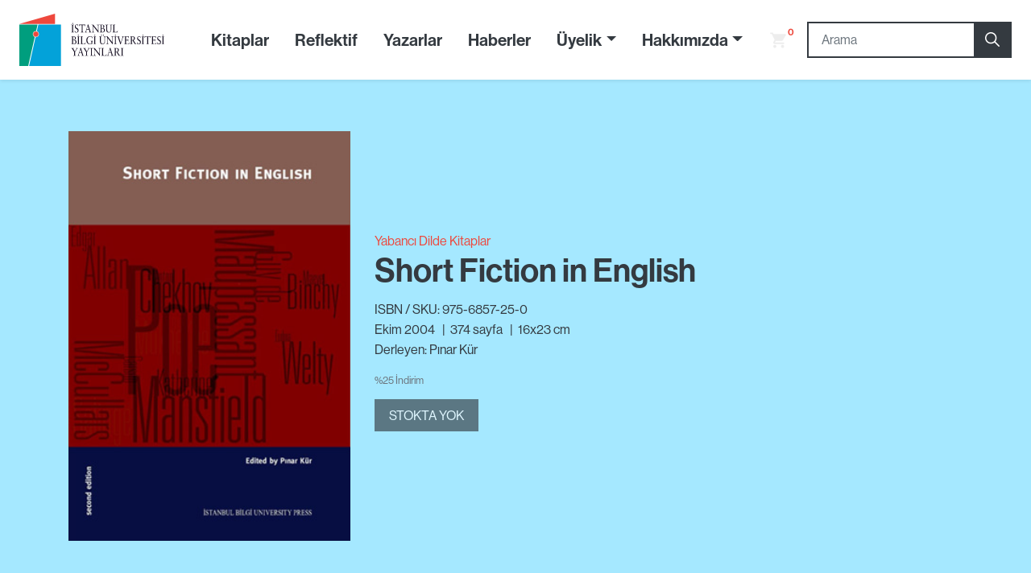

--- FILE ---
content_type: text/html; charset=UTF-8
request_url: https://bilgiyay.com/kitap/short-fiction-in-english/
body_size: 13595
content:
<!doctype html>
  <html lang="tr" class="no-js">
  <head>
    <meta charset="UTF-8" />
<meta http-equiv="Content-Type" content="text/html; charset=UTF-8" />
<title>İstanbul Bilgi Üniversitesi Yayınları</title>

  <meta http-equiv="X-UA-Compatible" content="IE=edge">
  <meta name="viewport" content="width=device-width, initial-scale=1.0">
  <title>Short Fiction in English | İstanbul Bilgi Üniversitesi Yayınları</title>

<!-- The SEO Framework Sybre Waaijer tarafından -->
<meta name="description" content="The following collection has been designed for students of English who have had little or no previous contanct with world literature. The purpose is to initiate&#8230;" />
<meta property="og:image" content="https://bilgiyay.com/wp-content/uploads/2019/04/short-fiction-in-english.png" />
<meta property="og:image:width" content="300" />
<meta property="og:image:height" content="437" />
<meta property="og:locale" content="tr_TR" />
<meta property="og:type" content="product" />
<meta property="og:title" content="Short Fiction in English | İstanbul Bilgi Üniversitesi Yayınları" />
<meta property="og:description" content="The following collection has been designed for students of English who have had little or no previous contanct with world literature. The purpose is to initiate and eventually install an appreciation&#8230;" />
<meta property="og:url" content="https://bilgiyay.com/kitap/short-fiction-in-english/" />
<meta property="og:site_name" content="İstanbul Bilgi Üniversitesi Yayınları" />
<meta name="twitter:card" content="summary_large_image" />
<meta name="twitter:title" content="Short Fiction in English | İstanbul Bilgi Üniversitesi Yayınları" />
<meta name="twitter:description" content="The following collection has been designed for students of English who have had little or no previous contanct with world literature. The purpose is to initiate and eventually install an appreciation&#8230;" />
<meta name="twitter:image" content="https://bilgiyay.com/wp-content/uploads/2019/04/short-fiction-in-english.png" />
<meta name="twitter:image:width" content="300" />
<meta name="twitter:image:height" content="437" />
<link rel="canonical" href="https://bilgiyay.com/kitap/short-fiction-in-english/" />
<meta name="google-site-verification" content="7s6x4kwHfDsAUMRZjWv95WFyFhJGq314gh8FZivX4OI" />
<!-- / The SEO Framework Sybre Waaijer tarafından | 2.07ms meta | 0.37ms boot -->

<link rel='dns-prefetch' href='//cdnjs.cloudflare.com' />
<link rel='dns-prefetch' href='//unpkg.com' />
<link rel='dns-prefetch' href='//s.w.org' />
		<script type="text/javascript">
			window._wpemojiSettings = {"baseUrl":"https:\/\/s.w.org\/images\/core\/emoji\/13.0.0\/72x72\/","ext":".png","svgUrl":"https:\/\/s.w.org\/images\/core\/emoji\/13.0.0\/svg\/","svgExt":".svg","source":{"concatemoji":"https:\/\/bilgiyay.com\/wp-includes\/js\/wp-emoji-release.min.js?ver=6dc4472f56d7a7164978cbc5dbb9e25c"}};
			!function(e,a,t){var n,r,o,i=a.createElement("canvas"),p=i.getContext&&i.getContext("2d");function s(e,t){var a=String.fromCharCode;p.clearRect(0,0,i.width,i.height),p.fillText(a.apply(this,e),0,0);e=i.toDataURL();return p.clearRect(0,0,i.width,i.height),p.fillText(a.apply(this,t),0,0),e===i.toDataURL()}function c(e){var t=a.createElement("script");t.src=e,t.defer=t.type="text/javascript",a.getElementsByTagName("head")[0].appendChild(t)}for(o=Array("flag","emoji"),t.supports={everything:!0,everythingExceptFlag:!0},r=0;r<o.length;r++)t.supports[o[r]]=function(e){if(!p||!p.fillText)return!1;switch(p.textBaseline="top",p.font="600 32px Arial",e){case"flag":return s([127987,65039,8205,9895,65039],[127987,65039,8203,9895,65039])?!1:!s([55356,56826,55356,56819],[55356,56826,8203,55356,56819])&&!s([55356,57332,56128,56423,56128,56418,56128,56421,56128,56430,56128,56423,56128,56447],[55356,57332,8203,56128,56423,8203,56128,56418,8203,56128,56421,8203,56128,56430,8203,56128,56423,8203,56128,56447]);case"emoji":return!s([55357,56424,8205,55356,57212],[55357,56424,8203,55356,57212])}return!1}(o[r]),t.supports.everything=t.supports.everything&&t.supports[o[r]],"flag"!==o[r]&&(t.supports.everythingExceptFlag=t.supports.everythingExceptFlag&&t.supports[o[r]]);t.supports.everythingExceptFlag=t.supports.everythingExceptFlag&&!t.supports.flag,t.DOMReady=!1,t.readyCallback=function(){t.DOMReady=!0},t.supports.everything||(n=function(){t.readyCallback()},a.addEventListener?(a.addEventListener("DOMContentLoaded",n,!1),e.addEventListener("load",n,!1)):(e.attachEvent("onload",n),a.attachEvent("onreadystatechange",function(){"complete"===a.readyState&&t.readyCallback()})),(n=t.source||{}).concatemoji?c(n.concatemoji):n.wpemoji&&n.twemoji&&(c(n.twemoji),c(n.wpemoji)))}(window,document,window._wpemojiSettings);
		</script>
		<style type="text/css">
img.wp-smiley,
img.emoji {
	display: inline !important;
	border: none !important;
	box-shadow: none !important;
	height: 1em !important;
	width: 1em !important;
	margin: 0 .07em !important;
	vertical-align: -0.1em !important;
	background: none !important;
	padding: 0 !important;
}
</style>
	<link rel='stylesheet' id='wp-block-library-css'  href='https://bilgiyay.com/wp-includes/css/dist/block-library/style.min.css?ver=6dc4472f56d7a7164978cbc5dbb9e25c' type='text/css' media='all' />
<link rel='stylesheet' id='wc-block-vendors-style-css'  href='https://bilgiyay.com/wp-content/plugins/woocommerce/packages/woocommerce-blocks/build/vendors-style.css?ver=3.4.0' type='text/css' media='all' />
<link rel='stylesheet' id='wc-block-style-css'  href='https://bilgiyay.com/wp-content/plugins/woocommerce/packages/woocommerce-blocks/build/style.css?ver=3.4.0' type='text/css' media='all' />
<link rel='stylesheet' id='woo_discount_rules_front_end-css'  href='https://bilgiyay.com/wp-content/plugins/woo-discount-rules/v1/assets/css/woo_discount_rules.css?ver=2.3.2' type='text/css' media='all' />
<style id='woocommerce-inline-inline-css' type='text/css'>
.woocommerce form .form-row .required { visibility: visible; }
</style>
<link rel='stylesheet' id='wp-rest-filter-css'  href='https://bilgiyay.com/wp-content/plugins/wp-rest-filter/public/css/wp-rest-filter-public.css?ver=1.4.3' type='text/css' media='all' />
<link rel='stylesheet' id='bootstrap-twig-style-css'  href='https://bilgiyay.com/wp-content/themes/bilgiyay-theme/static/bootstrap.css?ver=4.2.0' type='text/css' media='all' />
<link rel='stylesheet' id='theme-css-css'  href='https://bilgiyay.com/wp-content/themes/bilgiyay-theme/static/theme.css?ver=1766343145' type='text/css' media='all' />
<link rel='stylesheet' id='tablepress-default-css'  href='https://bilgiyay.com/wp-content/plugins/tablepress/css/default.min.css?ver=1.12' type='text/css' media='all' />
<script>if (document.location.protocol != "https:") {document.location = document.URL.replace(/^http:/i, "https:");}</script><script type='text/javascript' src='https://bilgiyay.com/wp-includes/js/jquery/jquery.js?ver=1.12.4-wp' id='jquery-core-js'></script>
<script type='text/javascript' src='https://bilgiyay.com/wp-content/plugins/wp-rest-filter/public/js/wp-rest-filter-public.js?ver=1.4.3' id='wp-rest-filter-js'></script>
<link rel="https://api.w.org/" href="https://bilgiyay.com/wp-json/" /><link rel="alternate" type="application/json" href="https://bilgiyay.com/wp-json/wp/v2/product/4473" /><link rel="EditURI" type="application/rsd+xml" title="RSD" href="https://bilgiyay.com/xmlrpc.php?rsd" />
<link rel="wlwmanifest" type="application/wlwmanifest+xml" href="https://bilgiyay.com/wp-includes/wlwmanifest.xml" /> 
<link rel="alternate" type="application/json+oembed" href="https://bilgiyay.com/wp-json/oembed/1.0/embed?url=https%3A%2F%2Fbilgiyay.com%2Fkitap%2Fshort-fiction-in-english%2F" />
<link rel="alternate" type="text/xml+oembed" href="https://bilgiyay.com/wp-json/oembed/1.0/embed?url=https%3A%2F%2Fbilgiyay.com%2Fkitap%2Fshort-fiction-in-english%2F&#038;format=xml" />
	<noscript><style>.woocommerce-product-gallery{ opacity: 1 !important; }</style></noscript>
			<style type="text/css" id="wp-custom-css">
			/* Katalog modu - Sepete Ekle butonlarını gizle 
.woocommerce a.button.add_to_cart_button,
.woocommerce button.single_add_to_cart_button,
.woocommerce .product .add_to_cart_button,
.woocommerce .single_add_to_cart_button,
.woocommerce .add_to_cart_button {
    display: none !important;
}*/
/* Sepete ekle butonunu gizle 
button.btn.btn-secondary {
    display: none !important;
}*/
/* Sepete ekle linklerini tamamen gizle 
a.add_to_cart_button,
a.ajax_add_to_cart,
a.btn.btn-secondary.add_to_cart_button {
    display: none !important;
}*/
		</style>
		
  </head>

              
  <body data-rsssl=1 class="product-template-default single single-product postid-4473 theme-bilgiyay-theme woocommerce woocommerce-page woocommerce-no-js woocommerce-page">
  
    





<nav role="navigation" id="navbar-top" class="navbar navbar-expand-lg navbar-light sticky-top shadow-sm bg-white">

      <a class="navbar-brand" href="https://bilgiyay.com">
      <svg xmlns="http://www.w3.org/2000/svg" viewBox="0 0 401.61 145.17"><defs><style>.cls-1{fill:#03a2d9;}.cls-2,.cls-4{fill:#ee483d;}.cls-3{fill:#009e7e;}.cls-4{stroke:#fff;stroke-miterlimit:3.86;stroke-width:1.21px;}.cls-5,.cls-6{fill:#1b1427;}.cls-5{fill-rule:evenodd;}</style></defs><title>logo_3</title><g id="Layer_2" data-name="Layer 2"><g id="Layer_1-2" data-name="Layer 1"><polygon class="cls-1" points="52.72 30.23 115.31 30.23 115.31 145.17 27.06 145.17 52.72 30.23 52.72 30.23"/><polygon class="cls-2" points="98.93 0 98.93 28.38 0 28.38 98.93 0 98.93 0"/><polygon class="cls-3" points="0 30.23 50.51 30.23 24.56 145.17 0 145.17 0 30.23 0 30.23"/><path class="cls-4" d="M38,56.69A7.94,7.94,0,1,1,46,64.63,7.94,7.94,0,0,1,38,56.69Z"/><path class="cls-5" d="M148.93,27.17a1.39,1.39,0,0,0-1.22-1.42,1.37,1.37,0,0,0-1.22,1.42,1.34,1.34,0,0,0,1.22,1.39,1.36,1.36,0,0,0,1.22-1.39ZM151.41,52v-.8c-1.4,0-2.41-.06-2.41-2.23V33.44c0-2.16,1-2.2,2.41-2.23v-.8c-1.33,0-2.54.07-3.75.07s-2.4,0-3.64-.07v.8c1.39,0,2.4.07,2.4,2.23V48.93c0,2.17-1,2.2-2.4,2.23V52c1.32,0,2.55-.06,3.82-.06s2.3.06,3.57.06Z"/><path class="cls-6" d="M164.07,46.16c0-7.1-8.13-5.53-8.13-11.27,0-2.26,1.16-3.95,3.17-3.95s3.11,1.27,3.4,3.43h.61l-.42-4a19.48,19.48,0,0,0-3.23-.46c-3.22,0-5.64,2.07-5.64,6.05,0,7.29,7.81,5.59,7.81,11.33,0,2.44-1.58,4.11-3.62,4.11-2.19,0-3.67-2.26-4.11-4.57h-.61l.53,4.51a8.57,8.57,0,0,0,4,1,6.08,6.08,0,0,0,6.21-6.26Z"/><path class="cls-6" d="M182.44,29.55h-.56c-.1.58-.76.86-1.71.86h-12c-.66,0-1.38,0-1.67-.86H166l-.29,4.91h.69c.45-2,.55-2.78,2.93-2.78h3.46V48.93c0,2.17-1,2.2-2.41,2.23V52c1.33,0,2.57-.06,3.84-.06s2.29.06,3.56.06v-.8c-1.4,0-2.41-.06-2.41-2.23V31.68h4c2.12,0,2,1.11,2.12,2.78h.71l.24-4.91Z"/><path class="cls-5" d="M199.45,52v-.8a2.3,2.3,0,0,1-2-.84,33.25,33.25,0,0,1-1.5-4.5l-5-16.27h-.44a3.41,3.41,0,0,1-1.53,1.36,3.94,3.94,0,0,1,0,.8,10.45,10.45,0,0,1-.56,2.78l-3.37,11c-.35,1.14-.66,2.35-1.09,3.45-.65,1.73-1,2-2.55,2.2V52c1.05,0,2.13-.06,3.19-.06s2.08.06,3.11.06v-.8h-.61c-.92,0-1.79,0-1.79-1.45A17.32,17.32,0,0,1,186,46l.58-2.16h6.2l1.33,4.48a8.88,8.88,0,0,1,.39,1.79c0,.86-.79,1-1.45,1h-.48V52c1.3,0,2.57-.06,3.86-.06,1,0,2,.06,3,.06Zm-7.07-9.35h-5.44l2.56-9.08h.06l2.82,9.08Z"/><path class="cls-6" d="M221.51,31.21v-.8c-1,0-2,.07-3.06.07-1.21,0-2.46,0-3.67-.07v.8c2.64,0,3.2.9,3.2,3.74V47.23c-1.8-2.28-4.28-5.34-6.53-8.24-3-3.89-5.46-6.69-6.54-8.58-.71,0-1.45.07-2.16.07s-1.61,0-2.43-.07v.8c2.27,0,3.24,1,3.24,3.61V47.23c0,3.93-1.21,3.93-2.82,3.93V52c1.16,0,2.35-.06,3.51-.06s2.35.06,3.51.06v-.8c-2.85,0-3.14-.87-3.14-5.13V34.52l13.8,17.72H219V34.4c0-3,.87-3.19,2.48-3.19Z"/><path class="cls-5" d="M237.12,46.16a5.76,5.76,0,0,0-5.93-5.78v-.06c2-.55,4.24-2,4.24-4.91,0-4.35-4.19-5-6.15-5-.95,0-1.92.07-3.42.07H225c-.72,0-1.46-.07-2.2-.07v.8c1.41,0,2.41.07,2.41,2.23V49.09c0,1.76-1.08,2.16-2.41,2.07V52c1.14,0,2.3-.06,3.46-.06s2.48.06,3.72.06c4.67,0,7.1-2.5,7.1-5.8Zm-4.27-10.68c0,3.89-1.88,4.68-4,4.68h-1v-8.7c.4,0,.77-.06,1.11-.06,2.11,0,3.91.53,3.91,4.08Zm1.53,11.08c0,1.91-1,4.41-4.17,4.41-2.38,0-2.38-1.14-2.38-2.53V41.16h1.59c2.61,0,5,1,5,5.4Z"/><path class="cls-6" d="M256.75,31.21v-.8c-.9,0-1.77.07-2.67.07-1.1,0-2.21,0-3.32-.07v.8c2.35.1,2.5,0,2.5,5.07v8.8c0,2.12-.42,6.08-4.8,6.08-4.12,0-5.14-3.55-5.14-7.23V33.44c0-2.16,1-2.2,2.4-2.23v-.8c-1.32,0-2.54.07-3.75.07s-2.4,0-3.64-.07v.8c1.4,0,2.4.07,2.4,2.23V44.71c0,5.24,2.69,7.71,7.05,7.71,4.64,0,6.89-3.14,6.89-7.34V36.19c0-3.77,0-5,2.08-5Z"/><path class="cls-6" d="M272.69,47.23l-.58-.12c-.82,3-1.88,3.86-4.94,3.86C263.43,51,263,50,263,47.73V33.44c0-2.16,1-2.2,2.4-2.23v-.8c-1.31,0-2.53.07-3.74.07s-2.4,0-3.64-.07v.8c1.39,0,2.39.07,2.39,2.23V49.09c0,1.76-1.08,2.16-2.39,2.07V52c2.32-.06,4.64-.06,7-.06s4.46,0,6.7.06l1-4.73Z"/><path class="cls-5" d="M158.3,78.77A5.76,5.76,0,0,0,152.36,73v-.07c2-.55,4.25-2,4.25-4.91,0-4.34-4.2-5-6.15-5-1,0-1.93.07-3.43.07h-.82c-.71,0-1.46-.07-2.19-.07v.81c1.4,0,2.4.06,2.4,2.22V81.7c0,1.76-1.08,2.16-2.4,2.07v.81c1.13,0,2.29-.07,3.45-.07s2.49.07,3.73.07c4.67,0,7.1-2.51,7.1-5.81ZM154,68.09c0,3.89-1.87,4.69-4,4.69h-1v-8.7c.4,0,.76-.07,1.1-.07,2.12,0,3.91.53,3.91,4.08Zm1.54,11.08c0,1.92-1,4.41-4.18,4.41-2.37,0-2.37-1.14-2.37-2.52V73.77h1.58c2.61,0,5,1,5,5.4Z"/><path class="cls-5" d="M164.78,59.78a1.38,1.38,0,0,0-1.21-1.41,1.36,1.36,0,0,0-1.22,1.41,1.33,1.33,0,0,0,1.22,1.39,1.35,1.35,0,0,0,1.21-1.39Zm2.48,24.8v-.81c-1.4,0-2.4-.06-2.4-2.22V66.05c0-2.16,1-2.19,2.4-2.22V63c-1.32,0-2.53.07-3.75.07s-2.4,0-3.64-.07v.81c1.4,0,2.4.06,2.4,2.22v15.5c0,2.16-1,2.19-2.4,2.22v.81c1.32,0,2.56-.07,3.83-.07s2.29.07,3.56.07Z"/><path class="cls-6" d="M183.56,79.85l-.58-.12c-.82,3-1.87,3.85-4.93,3.85-3.75,0-4.17-1-4.17-3.24V66.05c0-2.16,1-2.19,2.4-2.22V63c-1.32,0-2.53.07-3.75.07s-2.4,0-3.64-.07v.81c1.4,0,2.4.06,2.4,2.22V81.7c0,1.76-1.08,2.16-2.4,2.07v.81c2.32-.07,4.64-.07,7-.07s4.46,0,6.71.07l1-4.73Z"/><path class="cls-6" d="M204.06,76v-.8c-.79,0-2,.06-3.22.06s-2.4,0-3.64-.06V76c1.4,0,2.4,0,2.4,2.25v4.61a5.22,5.22,0,0,1-3.56,1.2c-4.75,0-7.55-5.34-7.55-10.69,0-5,2.69-9.81,7.36-9.81,3,0,5.52,1.42,6.21,5h.57l-.44-4.32a17,17,0,0,0-6.79-1.67c-5.51,0-9.82,4.79-9.82,11.27,0,4.41,2.72,11.21,10.14,11.21a18.71,18.71,0,0,0,6.86-1.76v-.53l-.39-.46V78.24c0-2.25,1-2.25,1.87-2.25Z"/><path class="cls-5" d="M210.18,59.78A1.38,1.38,0,0,0,209,58.37a1.36,1.36,0,0,0-1.22,1.41A1.33,1.33,0,0,0,209,61.17a1.35,1.35,0,0,0,1.21-1.39Zm2.48,24.8v-.81c-1.4,0-2.4-.06-2.4-2.22V66.05c0-2.16,1-2.19,2.4-2.22V63c-1.32,0-2.53.07-3.74.07s-2.41,0-3.65-.07v.81c1.4,0,2.4.06,2.4,2.22v15.5c0,2.16-1,2.19-2.4,2.22v.81c1.32,0,2.56-.07,3.83-.07s2.29.07,3.56.07Z"/><path class="cls-5" d="M234.23,59.78a1.22,1.22,0,1,0-2.42,0,1.22,1.22,0,1,0,2.42,0Zm-5.12,0a1.23,1.23,0,1,0-2.43,0,1.23,1.23,0,1,0,2.43,0Zm10.3,4V63c-.9,0-1.77.07-2.67.07-1.1,0-2.22,0-3.32-.07v.81c2.35.09,2.5,0,2.5,5.06v8.8c0,2.13-.42,6.08-4.8,6.08-4.12,0-5.14-3.55-5.14-7.22V66.05c0-2.16,1-2.19,2.39-2.22V63c-1.31,0-2.53.07-3.74.07s-2.41,0-3.64-.07v.81c1.4,0,2.4.06,2.4,2.22V77.32c0,5.25,2.69,7.72,7.05,7.72,4.64,0,6.88-3.15,6.88-7.35V68.8c0-3.77,0-5,2.09-5Z"/><path class="cls-6" d="M261.31,63.83V63c-1,0-2,.07-3.06.07-1.21,0-2.45,0-3.67-.07v.81c2.64,0,3.19.89,3.19,3.73V79.85c-1.79-2.28-4.27-5.34-6.51-8.25-3-3.88-5.47-6.69-6.55-8.58-.71,0-1.45.07-2.17.07s-1.61,0-2.42-.07v.81c2.27,0,3.24,1,3.24,3.61V79.85c0,3.92-1.21,3.92-2.82,3.92v.81c1.16,0,2.35-.07,3.51-.07s2.35.07,3.51.07v-.81c-2.85,0-3.14-.86-3.14-5.13V67.13l13.8,17.72h.62V67c0-3,.87-3.18,2.47-3.18Z"/><path class="cls-5" d="M267.29,59.78a1.38,1.38,0,0,0-1.21-1.41,1.36,1.36,0,0,0-1.22,1.41,1.33,1.33,0,0,0,1.22,1.39,1.35,1.35,0,0,0,1.21-1.39Zm2.48,24.8v-.81c-1.4,0-2.4-.06-2.4-2.22V66.05c0-2.16,1-2.19,2.4-2.22V63c-1.32,0-2.53.07-3.74.07s-2.41,0-3.65-.07v.81c1.4,0,2.4.06,2.4,2.22v15.5c0,2.16-1,2.19-2.4,2.22v.81c1.32,0,2.56-.07,3.83-.07s2.29.07,3.56.07Z"/><path class="cls-6" d="M289.37,63.83V63c-.81,0-1.63.07-2.45.07-1,0-2.09,0-3.11-.07v.81c.95.06,2,0,2,1.42a16.94,16.94,0,0,1-.82,3.52c-.55,2-1.26,4-1.92,6l-2,6.11-3.51-10.56c-.29-.89-1.69-4.63-1.69-5.65a.71.71,0,0,1,.68-.74c.38-.06.74-.06,1.14-.09V63c-1.1,0-2.24.07-3.35.07s-2.48,0-3.72-.07v.81c1.74,0,2.19.58,2.77,2.43.63,2,1.34,4,2,6L279.79,85h1l4.83-14.17c0-.16,1.85-5.5,2-5.84a1.83,1.83,0,0,1,1.76-1.2Z"/><path class="cls-6" d="M305.23,79.85l-.63-.12c-1,3.3-2.19,3.85-4.78,3.85h-1.64c-2.61,0-2.71-.86-2.71-4.28V74.05h2.82c2,0,2.87,0,2.87,3h.53c0-1-.1-2.44-.1-3.43s.05-2.77.1-3.45h-.53c-.08.71-.08,2.65-2.21,2.65h-3.48V64h3.08c2.64,0,3.83.87,4.22,3.77l.54-.15V63c-2.57.07-5.07.07-7.61.07-1.77,0-3.56,0-5.33-.07v.81c2.08.09,2.51.22,2.51,2.75v13.7c0,3-.21,3.49-2.51,3.49v.81c1.95-.07,3.9-.07,5.86-.07,2.64,0,5.28.07,7.92.07a43.31,43.31,0,0,1,1.08-4.73Z"/><path class="cls-5" d="M324.27,84.58v-.81c-1.34,0-2.13-.83-3-2-1.14-1.48-2.4-3.95-4.81-8a5.53,5.53,0,0,0,3.76-5.28c0-2.2-1.12-5.47-6.1-5.47-1.69,0-2.61.07-3.54.07-1.29,0-2.56,0-4-.07v.81c1.4,0,2.4.06,2.4,2.22V81.7c0,1.76-1.08,2.16-2.4,2.07v.81c1.32,0,2.56-.07,3.83-.07s2.29.07,3.57.07v-.81c-1.41,0-2.41-.06-2.41-2.22V74.39H314a73.59,73.59,0,0,0,6.06,10.19c.74,0,1.51-.07,2.25-.07s1.31.07,2,.07Zm-6.78-15.9c0,2.22-1.27,4.72-4.52,4.72a6.87,6.87,0,0,1-1.39-.16v-9a7.52,7.52,0,0,1,1.59-.19c3.11,0,4.32,2,4.32,4.67Z"/><path class="cls-6" d="M336.68,78.77c0-7.1-8.13-5.53-8.13-11.27,0-2.25,1.16-4,3.16-4s3.12,1.27,3.41,3.43h.61l-.43-4a19.25,19.25,0,0,0-3.21-.46c-3.23,0-5.65,2.07-5.65,6,0,7.29,7.81,5.59,7.81,11.33,0,2.44-1.58,4.11-3.62,4.11s-3.67-2.26-4.11-4.57h-.61l.53,4.51a8.53,8.53,0,0,0,4,1.05,6.09,6.09,0,0,0,6.21-6.27Z"/><path class="cls-5" d="M343.49,59.78a1.38,1.38,0,0,0-1.22-1.41,1.36,1.36,0,0,0-1.21,1.41,1.33,1.33,0,0,0,1.21,1.39,1.35,1.35,0,0,0,1.22-1.39ZM346,84.58v-.81c-1.39,0-2.39-.06-2.39-2.22V66.05c0-2.16,1-2.19,2.39-2.22V63c-1.31,0-2.52.07-3.74.07s-2.4,0-3.64-.07v.81c1.4,0,2.4.06,2.4,2.22v15.5c0,2.16-1,2.19-2.4,2.22v.81c1.32,0,2.56-.07,3.82-.07s2.3.07,3.56.07Z"/><path class="cls-6" d="M363.8,62.16h-.55c-.1.58-.77.86-1.72.86h-12c-.65,0-1.36,0-1.65-.86h-.53l-.29,4.91h.68c.45-2,.56-2.78,2.94-2.78h3.46V81.55c0,2.16-1,2.19-2.41,2.22v.81c1.32,0,2.56-.07,3.83-.07s2.3.07,3.56.07v-.81c-1.39,0-2.4-.06-2.4-2.22V64.29h4c2.11,0,2,1.11,2.11,2.78h.71l.24-4.91Z"/><path class="cls-6" d="M379.93,79.85l-.64-.12c-1,3.3-2.2,3.85-4.78,3.85h-1.63c-2.62,0-2.72-.86-2.72-4.28V74.05H373c2,0,2.88,0,2.88,3h.53c0-1-.12-2.44-.12-3.43s.07-2.77.12-3.45h-.53c-.08.71-.08,2.65-2.22,2.65h-3.48V64h3.08c2.64,0,3.83.87,4.23,3.77l.53-.15V63c-2.56.07-5.07.07-7.61.07-1.76,0-3.56,0-5.33-.07v.81c2.08.09,2.51.22,2.51,2.75v13.7c0,3-.22,3.49-2.51,3.49v.81c1.95-.07,3.9-.07,5.86-.07,2.65,0,5.28.07,7.91.07.28-1.61.67-3.19,1.1-4.73Z"/><path class="cls-6" d="M392.32,78.77c0-7.1-8.14-5.53-8.14-11.27,0-2.25,1.17-4,3.17-4s3.12,1.27,3.41,3.43h.61l-.43-4a19.22,19.22,0,0,0-3.22-.46c-3.21,0-5.65,2.07-5.65,6,0,7.29,7.82,5.59,7.82,11.33,0,2.44-1.59,4.11-3.62,4.11-2.19,0-3.66-2.26-4.12-4.57h-.61l.53,4.51A8.55,8.55,0,0,0,386.12,85a6.08,6.08,0,0,0,6.2-6.27Z"/><path class="cls-5" d="M399.12,59.78a1.23,1.23,0,1,0-2.43,0,1.23,1.23,0,1,0,2.43,0Zm2.49,24.8v-.81c-1.41,0-2.41-.06-2.41-2.22V66.05c0-2.16,1-2.19,2.41-2.22V63c-1.32,0-2.54.07-3.75.07s-2.4,0-3.64-.07v.81c1.39,0,2.4.06,2.4,2.22v15.5c0,2.16-1,2.19-2.4,2.22v.81c1.32,0,2.56-.07,3.82-.07s2.3.07,3.57.07Z"/><path class="cls-6" d="M161.81,96.24v-.8c-.74,0-1.45.06-2.17.06-1,0-2,0-3-.06v.8c1.34,0,1.87,0,1.87.89a5.62,5.62,0,0,1-1,2.23L154,104.89l-3.7-6.09a5.33,5.33,0,0,1-.87-1.91c0-.65,1.06-.65,1.47-.65v-.8c-1.08,0-2.13.06-3.21.06s-3.17,0-3.67-.06v.8c1.55.16,1.68.09,2.45,1.36l5.52,8.89V114c0,2.16-1,2.19-2.4,2.22V117c1.24,0,2.46-.07,3.64-.07s2.43,0,3.75.07v-.81c-1.4,0-2.41-.06-2.41-2.22v-8l5.05-8c.58-.93,1.08-1.76,2.19-1.79Z"/><path class="cls-5" d="M179,117v-.81a2.29,2.29,0,0,1-2-.83,33.33,33.33,0,0,1-1.51-4.51l-5-16.27H170a3.43,3.43,0,0,1-1.54,1.36,3.38,3.38,0,0,1,.06.8,10.37,10.37,0,0,1-.56,2.78l-3.37,11c-.35,1.15-.67,2.35-1.09,3.46-.66,1.73-1,2-2.56,2.19V117c1.06,0,2.14-.07,3.19-.07s2.09.07,3.12.07v-.81h-.61c-.92,0-1.79,0-1.79-1.45a16.82,16.82,0,0,1,.71-3.68l.58-2.15h6.2l1.32,4.47a8.47,8.47,0,0,1,.4,1.79c0,.87-.8,1-1.45,1h-.48V117c1.3,0,2.56-.07,3.85-.07,1,0,2,.07,3,.07ZM172,107.63h-5.44l2.56-9.08h.06l2.82,9.08Z"/><path class="cls-6" d="M194.77,96.24v-.8c-.74,0-1.46.06-2.17.06-1,0-2,0-3-.06v.8c1.34,0,1.87,0,1.87.89a5.5,5.5,0,0,1-1,2.23L187,104.89l-3.69-6.09a5.15,5.15,0,0,1-.87-1.91c0-.65,1.05-.65,1.47-.65v-.8c-1.08,0-2.13.06-3.21.06s-3.17,0-3.67-.06v.8c1.55.16,1.68.09,2.45,1.36l5.52,8.89V114c0,2.16-1,2.19-2.4,2.22V117c1.23,0,2.45-.07,3.64-.07s2.43,0,3.74.07v-.81c-1.39,0-2.4-.06-2.4-2.22v-8l5-8c.59-.93,1.08-1.76,2.2-1.79Z"/><path class="cls-6" d="M203.47,117v-.81c-1.39,0-2.4-.06-2.4-2.22V98.46c0-2.16,1-2.19,2.4-2.22v-.8c-1.31,0-2.54.06-3.75.06s-2.4,0-3.64-.06v.8c1.41,0,2.41.06,2.41,2.22V114c0,2.16-1,2.19-2.41,2.22V117c1.33,0,2.56-.07,3.83-.07s2.3.07,3.56.07Z"/><path class="cls-6" d="M225.74,96.24v-.8c-1,0-2,.06-3.06.06-1.21,0-2.46,0-3.67-.06v.8c2.64,0,3.19.89,3.19,3.74v12.28c-1.79-2.28-4.27-5.34-6.52-8.24-3-3.89-5.46-6.7-6.54-8.58-.71,0-1.45.06-2.17.06s-1.61,0-2.42-.06v.8c2.27,0,3.24,1,3.24,3.61v12.41c0,3.92-1.21,3.92-2.82,3.92V117c1.16,0,2.35-.07,3.51-.07s2.35.07,3.51.07v-.81c-2.85,0-3.15-.86-3.15-5.13V99.54l13.81,17.73h.61V99.42c0-3,.88-3.18,2.48-3.18Z"/><path class="cls-6" d="M241.75,112.26l-.58-.12c-.82,3-1.87,3.86-4.94,3.86-3.75,0-4.16-1-4.16-3.25V98.46c0-2.16,1-2.19,2.39-2.22v-.8c-1.31,0-2.53.06-3.74.06s-2.41,0-3.65-.06v.8c1.4,0,2.41.06,2.41,2.22v15.65c0,1.76-1.09,2.16-2.41,2.07V117c2.33-.07,4.65-.07,7-.07s4.46,0,6.7.07l1-4.73Z"/><path class="cls-5" d="M260.8,117v-.81a2.31,2.31,0,0,1-2-.83,34.9,34.9,0,0,1-1.5-4.51l-5-16.27h-.45a3.36,3.36,0,0,1-1.53,1.36,4,4,0,0,1,0,.8,10.37,10.37,0,0,1-.56,2.78l-3.37,11c-.35,1.15-.66,2.35-1.09,3.46-.65,1.73-1,2-2.56,2.19V117c1.06,0,2.14-.07,3.2-.07S248,117,249,117v-.81h-.61c-.93,0-1.8,0-1.8-1.45a16.9,16.9,0,0,1,.72-3.68l.57-2.15h6.2l1.33,4.47a9,9,0,0,1,.39,1.79c0,.87-.79,1-1.44,1h-.48V117c1.28,0,2.56-.07,3.85-.07,1,0,2,.07,3,.07Zm-7.08-9.36h-5.43l2.56-9.08h.05l2.82,9.08Z"/><path class="cls-5" d="M279.9,117v-.81c-1.35,0-2.14-.83-3-1.94-1.14-1.49-2.41-3.95-4.81-8.06a5.52,5.52,0,0,0,3.75-5.28c0-2.19-1.11-5.46-6.1-5.46-1.69,0-2.61.06-3.53.06-1.3,0-2.57,0-4-.06v.8c1.4,0,2.4.06,2.4,2.22v15.65c0,1.76-1.08,2.16-2.4,2.07V117c1.32,0,2.56-.07,3.83-.07s2.29.07,3.57.07v-.81c-1.41,0-2.41-.06-2.41-2.22V106.8h2.41A74,74,0,0,0,275.67,117c.74,0,1.51-.07,2.25-.07s1.31.07,2,.07Zm-6.78-15.9c0,2.22-1.27,4.72-4.52,4.72a6.25,6.25,0,0,1-1.4-.16v-9a7.67,7.67,0,0,1,1.59-.18c3.11,0,4.33,2,4.33,4.66Z"/><path class="cls-6" d="M288.4,117v-.81c-1.41,0-2.41-.06-2.41-2.22V98.46c0-2.16,1-2.19,2.41-2.22v-.8c-1.33,0-2.54.06-3.75.06s-2.4,0-3.65-.06v.8c1.4,0,2.4.06,2.4,2.22V114c0,2.16-1,2.19-2.4,2.22V117c1.32,0,2.56-.07,3.83-.07s2.29.07,3.57.07Z"/></g></g></svg>
    </a>
  

  <button data-toggle="collapse" data-target="#navbar-nav-navbar-top" aria-controls="navbar-nav-navbar-top" aria-expanded="false" aria-label="Toggle navigation" type="button" class="navbar-toggler border-0 p-0">  
  <span class="navbar-toggler-icon"></span>
</button>


<div class="collapse navbar-collapse" id="navbar-nav-navbar-top">
  
    
  
    
    
    
    

  <ul id="menu-37" class="navbar-nav ml-auto"><li id="nav-item-2764" class="nav-item   menu-item menu-item-type-post_type menu-item-object-page current_page_parent menu-item-2764" data-class="menu-item menu-item-type-post_type menu-item-object-page current_page_parent menu-item-2764"><a href="https://bilgiyay.com/magaza/" class="nav-link   menu-item menu-item-type-post_type menu-item-object-page current_page_parent menu-item-2764">Kitaplar</a></li><li id="nav-item-6368" class="nav-item   menu-item menu-item-type-custom menu-item-object-custom menu-item-6368" data-class="menu-item menu-item-type-custom menu-item-object-custom menu-item-6368"><a href="https://dergi.bilgi.edu.tr/index.php/reflektif" class="nav-link   menu-item menu-item-type-custom menu-item-object-custom menu-item-6368">Reflektif</a></li><li id="nav-item-2755" class="nav-item   menu-item menu-item-type-custom menu-item-object-custom menu-item-2755" data-class="menu-item menu-item-type-custom menu-item-object-custom menu-item-2755"><a href="/yazarlar" class="nav-link   menu-item menu-item-type-custom menu-item-object-custom menu-item-2755">Yazarlar</a></li><li id="nav-item-2757" class="nav-item   menu-item menu-item-type-custom menu-item-object-custom menu-item-2757" data-class="menu-item menu-item-type-custom menu-item-object-custom menu-item-2757"><a href="/blog-arsivi" class="nav-link   menu-item menu-item-type-custom menu-item-object-custom menu-item-2757">Haberler</a></li><li id="nav-item-2766" class="nav-item  dropdown menu-item menu-item-type-post_type menu-item-object-page menu-item-2766 menu-item-has-children" data-class="menu-item menu-item-type-post_type menu-item-object-page menu-item-2766 menu-item-has-children"><a href="https://bilgiyay.com/uyeligim/" id="dropdown-toggle-2766" data-toggle="dropdown" role="button" aria-haspopup="true" aria-expanded="false" class="nav-link dropdown-toggle  menu-item menu-item-type-post_type menu-item-object-page menu-item-2766 menu-item-has-children">Üyelik</a>
    
  
    
    
    
    

  <div id="submenu-2766" class="dropdown-menu"><a href="https://bilgiyay.com/sepet/" class="dropdown-item   user-logged-in menu-item menu-item-type-post_type menu-item-object-page menu-item-2763">Alışveriş Sepeti</a><a href="https://bilgiyay.com/uyeligim/siparisler/" class="dropdown-item   user-logged-in menu-item menu-item-type-custom menu-item-object-custom menu-item-3060">Siparişler</a><a href="https://bilgiyay.com/uyeligim/adres-duzenle/" class="dropdown-item   user-logged-in menu-item menu-item-type-custom menu-item-object-custom menu-item-3061">Adres</a><a href="https://bilgiyay.com/uyeligim/uyelik-duzenle/" class="dropdown-item   user-logged-in menu-item menu-item-type-custom menu-item-object-custom menu-item-3062">Hesap detayları</a><a href="https://bilgiyay.com/odeme/" class="dropdown-item   user-logged-in menu-item menu-item-type-post_type menu-item-object-page menu-item-2765">Ödeme</a><a href="https://bilgiyay.com/uyeligim/kayip-sifre/" class="dropdown-item   user-logged-in menu-item menu-item-type-custom menu-item-object-custom menu-item-3064">Şifremi unuttum</a><a href="https://bilgiyay.com/uyeligim" class="dropdown-item   user-not-logged-in menu-item menu-item-type-custom menu-item-object-custom menu-item-3090">Giriş / Kayıt</a></div>

</li><li id="nav-item-2760" class="nav-item  dropdown menu-item menu-item-type-custom menu-item-object-custom menu-item-2760 menu-item-has-children" data-class="menu-item menu-item-type-custom menu-item-object-custom menu-item-2760 menu-item-has-children"><a href="/hakkimizda" id="dropdown-toggle-2760" data-toggle="dropdown" role="button" aria-haspopup="true" aria-expanded="false" class="nav-link dropdown-toggle  menu-item menu-item-type-custom menu-item-object-custom menu-item-2760 menu-item-has-children">Hakkımızda</a>
    
  
    
    
    
    

  <div id="submenu-2760" class="dropdown-menu"><a href="https://bilgiyay.com/kurumsal/" class="dropdown-item   menu-item menu-item-type-post_type menu-item-object-page menu-item-4659">Kurumsal</a><a href="/satis-noktalari" class="dropdown-item   menu-item menu-item-type-custom menu-item-object-custom menu-item-2761">Satış Noktaları</a><a href="/iletisim" class="dropdown-item   menu-item menu-item-type-custom menu-item-object-custom menu-item-2762">İletişim</a><a href="https://bilgiyay.com/yayin-basvurusu/" class="dropdown-item   menu-item menu-item-type-post_type menu-item-object-page menu-item-4382">Yayın Başvurusu</a><a href="https://bilgiyay.com/gizlilik-politikasi/" class="dropdown-item   menu-item menu-item-type-post_type menu-item-object-page menu-item-privacy-policy menu-item-2767">Gizlilik Politikası</a></div>

</li></ul>

  <a href="https://bilgiyay.com/sepet/">
  <ion-icon name="cart" class="basket-icon "></ion-icon><span class="basketnumber">0</span>
  </a>
  <form action="https://bilgiyay.com" method="get" role="search" class="form-inline"><div class="input-group pl-md-3 pt-md-0 pt-2"><input type="search" class="form-control  form-control" id="s" name="s" placeholder="Arama" aria-describedby="Arama" /><div class="input-group-append"><button type="submit" class="btn-primary     btn"><ion-icon name="ios-search"></ion-icon></button>
</div>
	</div>

</form></div>

</nav>

      <div class="container"><div class="woocommerce-notices-wrapper"></div></div>
    <article itemscope itemtype="http://schema.org/Product" class="single-product-details post-4473 product type-product status-publish has-post-thumbnail derleyen-pinar-kur product_cat-yabanci-dilde-kitaplar product_tag-fiction product_tag-literature first outofstock taxable shipping-taxable product-type-simple">
<div class="jumbotron jumbotron-fluid" style="position:relative;"><div class="background-color-container background-mavi"></div><div class="container">
	<span class="onsale">İndirim!</span>
	<div class="row align-items-center">
            <div class="col-md-4 col-8 offset-md-0 offset-2 pb-3 pb-md-0">
<div class="dis-ribbon d-none">
<!-- sp-t1 --><span>%25 İNDİRİM</span><!-- // sp-t -->
</div>
            <img class="img-fluid min-w-100" src="https://bilgiyay.com/wp-content/uploads/2019/04/short-fiction-in-english.png" alt="">
            </div>
            <div class="col-md-8 col-12 text-center text-md-left">
                <div class="category-title"><a class="category-link 68" href="https://bilgiyay.com/kategori/yabanci-dilde-kitaplar/">Yabancı Dilde Kitaplar</a></div>
                <h1 class="book-title mb-0">Short Fiction in English</h1>
                <div class="author mb-2"></div>
                <div class="isbn-number">ISBN / SKU: 975-6857-25-0</div>
                <div class="info mb-2">
                    Ekim 2004 <span class="px-1">|</span>374 <span>sayfa</span> <span class="px-1">|</span>16x23 cm<div><span class="book-editor">Derleyen: Pınar Kür</span></div></div>
                <div class="price mb-2">
<!-- sp-t2 -->
<small class="text-muted clearfix">%25 İndirim
</small>
                
                </div>
                <div class="head-buttons d-flex flex-wrap justify-content-center justify-content-md-start"><button type="button" class="btn btn-primary mr-2 mb-2" disabled>STOKTA YOK</button></div>
            </div>
        </div>
    </div>
    <div style="height:10px;width:100%;position:absolute;bottom:0;background-color:#fdfdfd;z-index:100;margin-bottom:-5px;"></div>
</div>
<div class="container my-md-5 my-3">
      <div class="row pt-md-4"><!-- Post Content Column -->
        <main role="main" class="col-lg-8">
	<article class="post-type-product clearfix" id="post-4473">
           <ul class="nav nav-tabs flex-md-row flex-column" role="tablist" id="myTab">
              <li class="nav-item"><a class="nav-link active" id="home-tab" data-toggle="tab" href="#about" role="tab" aria-controls="home" aria-selected="true">HAKKINDA</a></li>
              <li class="nav-item"><a class="nav-link" id="home-tab" data-toggle="tab" href="#table-contents" role="tab" aria-controls="table-contents" aria-selected="true">İÇİNDEKİLER</a></li>
              <li class="nav-item"><a class="nav-link" id="home-tab" data-toggle="tab" href="#reviews" role="tab" aria-controls="reviews" aria-selected="true">İNCELEMELER</a></li>
              <li class="nav-item"><a class="nav-link" id="home-tab" data-toggle="tab" href="#authors" role="tab" aria-controls="authors" aria-selected="true">YAZAR</a></li>
           </ul>
            <div class="tab-content py-4">
              <div class="tab-pane fade show active" id="about" role="tabpanel"><p>The following collection has been designed for students of English who have had little or no previous contanct with world literature. The purpose is to initiate and eventually install an appreciation of good literature and a love of reading. The authors represented here (in order of birth date) have been selected primarily because of the importance of their contribution to the short fiction genre. Brief but immediately relevant information about each author is provided as a guide to further research, which may be desired by the instructor or the student. The stories themselves have been chosen not only for the interest they should hold for beginner in literature, but also in order to illustrate various techniques of narration (first person, third person, limited point of view, omniscient point of view, dramatic monologue etc.). The vocabulary lists, which precede each story, can be supplemented according to the requirement of the instructor and the level of the students. The sets of questions on comprehension and writing techniques, which follow each story, can also be enriched if and as wished by the instructor. We hope that this volume will provide a basis for further exploration in to the world of literature.</p>
</div>
              <div class="tab-pane fade" id="table-contents" role="tabpanel"></div>
              <div class="tab-pane fade" id="reviews" role="tabpanel">_</div>
              <div class="tab-pane fade" id="authors" role="tabpanel"></div>
            </div>
            <footer class="article-footer">   </footer>
		</article>           
        <aside class="writer-card py-5 d-none">
            <div class="card">
                <div class="row align-items-center">
                    <div class="col-4"><img class="w-100" src="/wp-content/themes/bilgiyay-theme/static/imgs/avatar-gray.png" alt="Card image cap"></div>
                    <div class="col-8">
                        <div class="card-body">
                         <h4 class="card-title"></h4>
                         <p class="card-text font-serif"></p>
                         <a href="" class="btn btn-primary btn-sm">YAZAR HAKKINDA</a>
                        </div>
                    </div>
                </div>
            </div>
        </aside><aside class="related-cards py-3">
              <h4 class="lineafter"><span>Bunlar da ilginizi çekebilir</span></h4>
            <div class="card-deck mt-3">						

<div class="card mb-5">
        <!-- card-t -->
<div class="dis-ribbon d-none"><span>%25 İNDİRİM</span></div>
  	<a href="https://bilgiyay.com/kitap/silahtaraga-elektrik-santrali-the-silahtaraga-power-plant-1910-2004/">
          





  
  

<img src="https://bilgiyay.com/wp-content/uploads/2019/02/loader.gif" data-src="https://bilgiyay.com/wp-content/uploads/2019/01/silahtarağa.jpg" class="lazyload card-img-top" >
     </a>
      
  
        
      <div class="card-body d-flex flex-column">
<!--        -->
		<a href="https://bilgiyay.com/kitap/silahtaraga-elektrik-santrali-the-silahtaraga-power-plant-1910-2004/">
      <h6 class="card-title">Silahtarağa Elektrik Santrali &#8211; The Silahtarağa Power Plant 1910-2004</h6>
		</a>
                                 <div class="price mb-2 mt-auto">
      <small class="text-muted clearfix">%25 İndirim</small>
                    <span class="cart_price wdr_product_strikeout"><del><span class="woocommerce-Price-amount amount"><bdi><span class="woocommerce-Price-currencySymbol">&#8378;</span>&nbsp;280,00</bdi></span></del> <ins><span class="woocommerce-Price-amount amount"><bdi><span class="woocommerce-Price-currencySymbol">&#8378;</span>&nbsp;210,00</bdi></span></ins></span>
               </div>
                    <a href="https://bilgiyay.com/kitap/silahtaraga-elektrik-santrali-the-silahtaraga-power-plant-1910-2004/" class="card-link btn btn-primary btn-sm btn-block">İNCELE</a>
            												<a href="/?add-to-cart=1740" data-product_id="1740" class="no add_to_cart_button ajax_add_to_cart card-link2 btn btn-secondary btn-sm btn-block">SEPETE EKLE</a>
						                </div>
  

  
  </div>
						

<div class="card mb-5">
        <!-- card-t -->
<div class="dis-ribbon d-none"><span>%25 İNDİRİM</span></div>
  	<a href="https://bilgiyay.com/kitap/applied-statistics-for-economics-and-business/">
          





  
  

<img src="https://bilgiyay.com/wp-content/uploads/2019/02/loader.gif" data-src="https://bilgiyay.com/wp-content/uploads/2019/01/applied-statistics.jpg" class="lazyload card-img-top" >
     </a>
      
  
        
      <div class="card-body d-flex flex-column">
<!--        -->
		<a href="https://bilgiyay.com/kitap/applied-statistics-for-economics-and-business/">
      <h6 class="card-title">Applied Statistics for Economics and Business</h6>
		</a>
                                 <div class="price mb-2 mt-auto">
      <small class="text-muted clearfix">%25 İndirim</small>
                    <span class="cart_price wdr_product_strikeout"><del><span class="woocommerce-Price-amount amount"><bdi><span class="woocommerce-Price-currencySymbol">&#8378;</span>&nbsp;160,00</bdi></span></del> <ins><span class="woocommerce-Price-amount amount"><bdi><span class="woocommerce-Price-currencySymbol">&#8378;</span>&nbsp;120,00</bdi></span></ins></span>
               </div>
                    <a href="https://bilgiyay.com/kitap/applied-statistics-for-economics-and-business/" class="card-link btn btn-primary btn-sm btn-block">İNCELE</a>
            												<a href="/?add-to-cart=1851" data-product_id="1851" class="no add_to_cart_button ajax_add_to_cart card-link2 btn btn-secondary btn-sm btn-block">SEPETE EKLE</a>
						                </div>
  

  
  </div>
						

<div class="card mb-5">
        <!-- card-t -->
<div class="dis-ribbon d-none"><span>%25 İNDİRİM</span></div>
  	<a href="https://bilgiyay.com/kitap/an-introduction-to-law-sixth-edition/">
          





  
  

<img src="https://bilgiyay.com/wp-content/uploads/2019/02/loader.gif" data-src="https://bilgiyay.com/wp-content/uploads/2018/01/an-ıntroduction-to-law-7.baskı.jpg" class="lazyload card-img-top" >
     </a>
      
  
        
      <div class="card-body d-flex flex-column">
<!--        -->
		<a href="https://bilgiyay.com/kitap/an-introduction-to-law-sixth-edition/">
      <h6 class="card-title">An Introduction to Law &#8211; Seventh Edition</h6>
		</a>
                                 <div class="price mb-2 mt-auto">
      <small class="text-muted clearfix">%25 İndirim</small>
                    <span class="cart_price wdr_product_strikeout"><del><span class="woocommerce-Price-amount amount"><bdi><span class="woocommerce-Price-currencySymbol">&#8378;</span>&nbsp;50,00</bdi></span></del> <ins><span class="woocommerce-Price-amount amount"><bdi><span class="woocommerce-Price-currencySymbol">&#8378;</span>&nbsp;37,50</bdi></span></ins></span>
               </div>
                    <a href="https://bilgiyay.com/kitap/an-introduction-to-law-sixth-edition/" class="card-link btn btn-primary btn-sm btn-block">İNCELE</a>
            												<button class="add_to_cart_button ajax_add_to_cart card-link2 btn btn-primary btn-sm btn-block" disabled>STOKTA YOK</a>
						                </div>
  

  
  </div>
						

<div class="card mb-5">
        <!-- card-t -->
<div class="dis-ribbon d-none"><span>%25 İNDİRİM</span></div>
  	<a href="https://bilgiyay.com/kitap/land-of-diverse-migrations-challenges-of-emigration-and-immigration-in-turkey/">
          





  
  

<img src="https://bilgiyay.com/wp-content/uploads/2019/02/loader.gif" data-src="https://bilgiyay.com/wp-content/uploads/2019/01/land-of-diverse-migration.jpg" class="lazyload card-img-top" >
     </a>
      
  
        
      <div class="card-body d-flex flex-column">
<!--        -->
		<a href="https://bilgiyay.com/kitap/land-of-diverse-migrations-challenges-of-emigration-and-immigration-in-turkey/">
      <h6 class="card-title">Land of Diverse Migrations: Challenges of Emigration and Immigration In Turkey</h6>
		</a>
                                 <div class="price mb-2 mt-auto">
      <small class="text-muted clearfix">%25 İndirim</small>
                    <span class="cart_price wdr_product_strikeout"><del><span class="woocommerce-Price-amount amount"><bdi><span class="woocommerce-Price-currencySymbol">&#8378;</span>&nbsp;240,00</bdi></span></del> <ins><span class="woocommerce-Price-amount amount"><bdi><span class="woocommerce-Price-currencySymbol">&#8378;</span>&nbsp;180,00</bdi></span></ins></span>
               </div>
                    <a href="https://bilgiyay.com/kitap/land-of-diverse-migrations-challenges-of-emigration-and-immigration-in-turkey/" class="card-link btn btn-primary btn-sm btn-block">İNCELE</a>
            												<button class="add_to_cart_button ajax_add_to_cart card-link2 btn btn-primary btn-sm btn-block" disabled>STOKTA YOK</a>
						                </div>
  

  
  </div>
</div>
          </aside>
      </main>  <!-- end main content column --><!-- Sidebar Widgets Column -->
	<div class="col-md-3 offset-1"><div id="media_image-2" class="card mb-4 border-0 widget_media_image"><img width="300" height="213" src="https://bilgiyay.com/wp-content/uploads/2024/08/kargo-banner.jpg" class="image wp-image-17160  attachment-full size-full" alt="" loading="lazy" style="max-width: 100%; height: auto;" srcset="https://bilgiyay.com/wp-content/uploads/2024/08/kargo-banner.jpg 300w, https://bilgiyay.com/wp-content/uploads/2024/08/kargo-banner-150x107.jpg 150w" sizes="(max-width: 300px) 100vw, 300px" /></div><h4 class="lineafter mb-4"><span>Popüler Kitaplar</span></h4>
<div class="d-flex justify-content-start align-items-center mb-4">
  <div class="popular-numbers color-green">1</div>
  <div class="popular-item">
    <a class="sub-author color-green" href="#"></a>
    <a href="https://bilgiyay.com/kitap/sinan-cagi-osmanli-imparatorlugunda-mimari-kultur/"><h6 class="mb-0">Sinan Çağı: Osmanlı İmparatorluğu&#8217;nda Mimari Kültür</h6></a>
  </div>
</div>
<div class="d-flex justify-content-start align-items-center mb-4">
  <div class="popular-numbers color-green">2</div>
  <div class="popular-item">
    <a class="sub-author color-green" href="#"></a>
    <a href="https://bilgiyay.com/kitap/19-yuzyildan-20-yuzyila-modern-siyasal-ideolojiler/"><h6 class="mb-0">19. Yüzyıldan 20. Yüzyıla Modern Siyasal İdeolojiler</h6></a>
  </div>
</div>
<div class="d-flex justify-content-start align-items-center mb-4">
  <div class="popular-numbers color-green">3</div>
  <div class="popular-item">
    <a class="sub-author color-green" href="#"></a>
    <a href="https://bilgiyay.com/kitap/karsilastirmali-siyaset-temel-konular-ve-yaklasimlar/"><h6 class="mb-0">Karşılaştırmalı Siyaset: Temel Konular ve Yaklaşımlar</h6></a>
  </div>
</div>
<div class="d-flex justify-content-start align-items-center mb-4">
  <div class="popular-numbers color-green">4</div>
  <div class="popular-item">
    <a class="sub-author color-green" href="#"></a>
    <a href="https://bilgiyay.com/kitap/hukuk-sosyolojisi/"><h6 class="mb-0">Hukuk Sosyolojisi</h6></a>
  </div>
</div>
<div class="d-flex justify-content-start align-items-center mb-4">
  <div class="popular-numbers color-green">5</div>
  <div class="popular-item">
    <a class="sub-author color-green" href="#"></a>
    <a href="https://bilgiyay.com/kitap/cagdas-sosyal-ve-sosyolojik-teori-toplumsal-dunyalari-gorunur-kilmak/"><h6 class="mb-0">Çağdaş Sosyal ve Sosyolojik Teori: Toplumsal Dünyaları Görünür Kılmak</h6></a>
  </div>
</div>

</div>
      </div>
      <!-- /.row -->
    </div>

    <footer id="page-footer" class="bg-dark m-large-t">
<div class="footer-inner container pt-6 pb-4">
  <div class="row">
        <div class="col-sm">
      <div id="custom_html-4" class="widget_text card mb-4 border-0 widget_custom_html"><h4 class="card-header lineafter-light"><span>Bağlantılar</span></h4><div class="textwidget custom-html-widget"><img style="margin-top:0.75rem;" src="https://tbl.bilgi.edu.tr/brand-resources/logotypes/bilgi/light-alt/bilgi-logotype-tr-light-alt@2x.png" height="35" alt="Bilgi University">
<img src="/wp-content/themes/bilgiyay-theme/static/imgs/santral-logo.png" height="60" alt="Santral İstanbul"></div></div>
    </div>
        <div class="col-sm">
      <div id="nav_menu-4" class="card mb-4 border-0 widget_nav_menu"><h4 class="card-header lineafter-light"><span>Yayınevi Hakkında</span></h4><div class="menu-footer-menu-container"><ul id="menu-footer-menu" class="menu"><li id="menu-item-45" class="menu-item menu-item-type-custom menu-item-object-custom menu-item-45"><a href="/hakkimizda/">Hakkımızda</a></li>
<li id="menu-item-3996" class="menu-item menu-item-type-post_type menu-item-object-page menu-item-privacy-policy menu-item-3996"><a href="https://bilgiyay.com/gizlilik-politikasi/">Gizlilik Politikası</a></li>
<li id="menu-item-3992" class="menu-item menu-item-type-post_type menu-item-object-page menu-item-3992"><a href="https://bilgiyay.com/mesafeli-satis-sozlesmesi/">Mesafeli Satış Sözleşmesi</a></li>
<li id="menu-item-3912" class="menu-item menu-item-type-post_type menu-item-object-page menu-item-3912"><a href="https://bilgiyay.com/tum-kitaplar-listesi-ekim-1999-subat-2019/">Tüm Kitaplar Listesi</a></li>
</ul></div></div>
    </div>
        <div class="col-sm">
      <div id="nav_menu-5" class="card mb-4 border-0 widget_nav_menu"><h4 class="card-header lineafter-light"><span>Kullanıcı</span></h4><div class="menu-footer-menu-2-container"><ul id="menu-footer-menu-2" class="menu"><li id="menu-item-3016" class="user-logged-in menu-item menu-item-type-custom menu-item-object-custom menu-item-3016"><a href="https://bilgiyay.com/uyeligim/siparisler/">Siparişler</a></li>
<li id="menu-item-3017" class="user-logged-in menu-item menu-item-type-custom menu-item-object-custom menu-item-3017"><a href="https://bilgiyay.com/uyeligim/adres-duzenle/">Adres</a></li>
<li id="menu-item-3018" class="user-logged-in menu-item menu-item-type-custom menu-item-object-custom menu-item-3018"><a href="https://bilgiyay.com/uyeligim/uyelik-duzenle/">Hesap detayları</a></li>
<li id="menu-item-3020" class="user-logged-in menu-item menu-item-type-custom menu-item-object-custom menu-item-3020"><a href="https://bilgiyay.com/uyeligim/kayip-sifre/">Şifremi unuttum</a></li>
<li id="menu-item-3091" class="user-not-logged-in menu-item menu-item-type-custom menu-item-object-custom menu-item-3091"><a href="https://bilgiyay.com/uyeligim/uyelik-duzenle/">Giriş / Kayıt</a></li>
</ul></div></div>
    </div>
        <div class="col-sm">
      <div id="custom_html-5" class="widget_text card mb-4 border-0 widget_custom_html"><h4 class="card-header lineafter-light"><span>Bizi Takip Edin</span></h4><div class="textwidget custom-html-widget"><a href="https://www.facebook.com/bilgiuniversitesiyayinlari/" class="text-white" target="_blank" rel="noopener noreferrer"><ion-icon name="logo-facebook" size="large"></ion-icon></a><a href="https://twitter.com/bilgiyay" class="text-white ml-2" target="_blank" rel="noopener noreferrer"><ion-icon name="logo-twitter" size="large"></ion-icon></a><a href="https://instagram.com/bilgi_yay" class="text-white ml-2" target="_blank" rel="noopener noreferrer"><ion-icon name="logo-instagram" size="large"></ion-icon></a></div></div>
    </div>
      </div>
</div>
<div class="text-center text-white-50 small pb-2"><span>Copyright © 2018 İstanbul Bilgi Üniversitesi Yayınları. Tüm hakları saklıdır.</span><br><span>Powered by <a href="http://www.neopublico.com"> <span style="font-weight: 600; letter-spacing: 2px;"><span style="font-weight:bolder; color: #7accc7;">[</span><span style="color: #fff;">néopublico</span><span style="font-weight:bolder; color: #7accc7;">]</span></span></a></span></div>  
</footer>


  		<script type="text/javascript">
		(function () {
			var c = document.body.className;
			c = c.replace(/woocommerce-no-js/, 'woocommerce-js');
			document.body.className = c;
		})()
	</script>
	<script type='text/javascript' id='woo_discount_rules_site_v1-js-extra'>
/* <![CDATA[ */
var woo_discount_rules = {"home_url":"https:\/\/bilgiyay.com","admin_url":"https:\/\/bilgiyay.com\/wp-admin\/","ajax_url":"https:\/\/bilgiyay.com\/wp-admin\/admin-ajax.php","show_product_strikeout":"show","product_price_container_class":""};
/* ]]> */
</script>
<script type='text/javascript' src='https://bilgiyay.com/wp-content/plugins/woo-discount-rules/v1/assets/js/woo_discount_rules.js?ver=2.3.2' id='woo_discount_rules_site_v1-js'></script>
<script type='text/javascript' id='wc-single-product-js-extra'>
/* <![CDATA[ */
var wc_single_product_params = {"i18n_required_rating_text":"L\u00fctfen bir oy belirleyin","review_rating_required":"yes","flexslider":{"rtl":false,"animation":"slide","smoothHeight":true,"directionNav":false,"controlNav":"thumbnails","slideshow":false,"animationSpeed":500,"animationLoop":false,"allowOneSlide":false},"zoom_enabled":"","zoom_options":[],"photoswipe_enabled":"","photoswipe_options":{"shareEl":false,"closeOnScroll":false,"history":false,"hideAnimationDuration":0,"showAnimationDuration":0},"flexslider_enabled":""};
/* ]]> */
</script>
<script type='text/javascript' src='https://bilgiyay.com/wp-content/plugins/woocommerce/assets/js/frontend/single-product.min.js?ver=4.6.5' id='wc-single-product-js'></script>
<script type='text/javascript' src='https://bilgiyay.com/wp-content/plugins/woocommerce/assets/js/jquery-blockui/jquery.blockUI.min.js?ver=2.70' id='jquery-blockui-js'></script>
<script type='text/javascript' src='https://bilgiyay.com/wp-content/plugins/woocommerce/assets/js/js-cookie/js.cookie.min.js?ver=2.1.4' id='js-cookie-js'></script>
<script type='text/javascript' id='woocommerce-js-extra'>
/* <![CDATA[ */
var woocommerce_params = {"ajax_url":"\/wp-admin\/admin-ajax.php","wc_ajax_url":"\/?wc-ajax=%%endpoint%%"};
/* ]]> */
</script>
<script type='text/javascript' src='https://bilgiyay.com/wp-content/plugins/woocommerce/assets/js/frontend/woocommerce.min.js?ver=4.6.5' id='woocommerce-js'></script>
<script type='text/javascript' id='wc-cart-fragments-js-extra'>
/* <![CDATA[ */
var wc_cart_fragments_params = {"ajax_url":"\/wp-admin\/admin-ajax.php","wc_ajax_url":"\/?wc-ajax=%%endpoint%%","cart_hash_key":"wc_cart_hash_9291e4eff30819c5220f633096df70c1","fragment_name":"wc_fragments_9291e4eff30819c5220f633096df70c1","request_timeout":"5000"};
/* ]]> */
</script>
<script type='text/javascript' src='https://bilgiyay.com/wp-content/plugins/woocommerce/assets/js/frontend/cart-fragments.min.js?ver=4.6.5' id='wc-cart-fragments-js'></script>
<script type='text/javascript' src='https://bilgiyay.com/wp-includes/js/underscore.min.js?ver=1.8.3' id='underscore-js'></script>
<script type='text/javascript' src='https://bilgiyay.com/wp-includes/js/backbone.min.js?ver=1.4.0' id='backbone-js'></script>
<script type='text/javascript' id='wp-api-request-js-extra'>
/* <![CDATA[ */
var wpApiSettings = {"root":"https:\/\/bilgiyay.com\/wp-json\/","nonce":"eaaea1da75","versionString":"wp\/v2\/"};
/* ]]> */
</script>
<script type='text/javascript' src='https://bilgiyay.com/wp-includes/js/api-request.min.js?ver=6dc4472f56d7a7164978cbc5dbb9e25c' id='wp-api-request-js'></script>
<script type='text/javascript' src='https://bilgiyay.com/wp-includes/js/wp-api.min.js?ver=6dc4472f56d7a7164978cbc5dbb9e25c' id='wp-api-js'></script>
<script type='text/javascript' id='wp-util-js-extra'>
/* <![CDATA[ */
var _wpUtilSettings = {"ajax":{"url":"\/wp-admin\/admin-ajax.php"}};
/* ]]> */
</script>
<script type='text/javascript' src='https://bilgiyay.com/wp-includes/js/wp-util.min.js?ver=6dc4472f56d7a7164978cbc5dbb9e25c' id='wp-util-js'></script>
<script type='text/javascript' src='https://cdnjs.cloudflare.com/ajax/libs/popper.js/1.12.9/umd/popper.min.js?ver=1.12.9' id='popper_js-js'></script>
<script type='text/javascript' src='https://bilgiyay.com/wp-content/themes/bilgiyay-theme/static/loadingoverlay.min.js?ver=4.0.0' id='loading-js'></script>
<script type='text/javascript' id='add-cart-js-extra'>
/* <![CDATA[ */
var ajax_url = "\/?wc-ajax=%%endpoint%%";
/* ]]> */
</script>
<script type='text/javascript' src='https://bilgiyay.com/wp-content/themes/bilgiyay-theme/static/add-to-cart.js?ver=4.0.0' id='add-cart-js'></script>
<script type='text/javascript' src='https://bilgiyay.com/wp-content/themes/bilgiyay-theme/static/jquery.bcSwipe.min.js?ver=1.0.2' id='swipe-js'></script>
<script type='text/javascript' src='https://bilgiyay.com/wp-content/themes/bilgiyay-theme/static/in-view.min.js?ver=4.0.0' id='inview-js'></script>
<script type='text/javascript' src='https://bilgiyay.com/wp-content/themes/bilgiyay-theme/static/lazysizes.js?ver=1.12.9' id='lazy-sizes-js'></script>
<script type='text/javascript' src='https://unpkg.com/ionicons@4.5.0/dist/ionicons.js?ver=1.12.9' id='ionicons-js'></script>
<script type='text/javascript' src='https://bilgiyay.com/wp-content/themes/bilgiyay-theme/static/bootstrap.js?ver=4.0.0' id='bootstrap_js-js'></script>
<script type='text/javascript' src='https://bilgiyay.com/wp-content/themes/bilgiyay-theme/static/theme.js?ver=1748286765' id='theme_js-js'></script>
<script type='text/javascript' src='https://bilgiyay.com/wp-includes/js/wp-embed.min.js?ver=6dc4472f56d7a7164978cbc5dbb9e25c' id='wp-embed-js'></script>

  <script id="template-list-item" type="text/template">
      <% _(products).each(function(book, index) { %>
      <div class="card" data-index="<%= index %>">
      <% if ( book._embedded ) { %>
      <img class="card-img-top" src="<%= book._embedded['wp:featuredmedia'][0].media_details.sizes['big-card-thumbnail'] ? book._embedded['wp:featuredmedia'][0].media_details.sizes['big-card-thumbnail'].source_url : book._embedded['wp:featuredmedia'][0].media_details.sizes.full.source_url %>" />
      <% } %>
                  <div class="card-body d-flex flex-column">
                        <a href="<%= book.link %>">
                            <h6 class="card-title"><%= book.title.rendered %></h6>
                        </a>
                  <div class="price mb-2 mt-auto">
            <%= book.price_html %>
                   </div>
          <a href="<%= book.link %>" class="card-link btn btn-primary btn-sm btn-block">İNCELE</a>
          <% if (book.in_stock){ %>
                 <a href="<%= book.link %>?add-to-cart=<%= book.id %>" class="card-link2 btn btn-secondary btn-sm btn-block">SEPETE EKLE</a>
          <% } else { %>
          <button type="button" class="btn btn-primary btn-sm btn-block" disabled>STOKTA YOK</button>
          <% } %>
                 </div>
                 </div>
    <% index++; if (index % 4 == 0) { %>
    <div class="w-100"></div>
    <% } }) %>
</div>
</div>
</script>  <script id="pagination-template" type="text/template">
  <nav aria-label="pagination">
  <ul class="pagination pagination-js justify-content-center">
<li class="page-item">
  <button class="page-link prev" href="#">
<ion-icon name='ios-arrow-dropleft' class=''></ion-icon>
  </button>
</li>
<% _(pages).each(function(page, index) { %>
<li class="page-item">
  <button class="page-link <%= page == current ? 'background-mavi' : '' %>" href="#" data-page="<%= page %>" data-cat="<%= cat %>">
    <%= page ? page : '...' %>
  </button>
</li>
<% }) %>
<li class="page-item">
  <button class="page-link next" href="#">
<ion-icon name='ios-arrow-dropright' class=''></ion-icon>
  </button>
</li>
  </ul>
  </nav>
</script>
  <script defer src="https://static.cloudflareinsights.com/beacon.min.js/vcd15cbe7772f49c399c6a5babf22c1241717689176015" integrity="sha512-ZpsOmlRQV6y907TI0dKBHq9Md29nnaEIPlkf84rnaERnq6zvWvPUqr2ft8M1aS28oN72PdrCzSjY4U6VaAw1EQ==" data-cf-beacon='{"version":"2024.11.0","token":"3b8dc4c6f3fa491ab8eee8e8e5305a1b","r":1,"server_timing":{"name":{"cfCacheStatus":true,"cfEdge":true,"cfExtPri":true,"cfL4":true,"cfOrigin":true,"cfSpeedBrain":true},"location_startswith":null}}' crossorigin="anonymous"></script>
</body>
</html>


--- FILE ---
content_type: text/css
request_url: https://bilgiyay.com/wp-content/themes/bilgiyay-theme/static/theme.css?ver=1766343145
body_size: 3293
content:
@import "Pe-icon-7-filled.css";
:root {
    --c-secondary: #ed493d;
    --c-white: #fff;
    --c-green: #009e7e;
    --f-primary: "neue-haas-grotesk-display", sans-serif;
    --f-serif: "skolar-latin", serif;
}
.color-green {color: var(--c-green) !important;}
.color-white {color: white;}
.nav-pills .nav-link.active {  color: var(--c-secondary);}

.bg-secondary {background-color: var(--c-secondary);}
.bg-white-transparent {background-color: rgba(255, 255, 255, 0.7);}
.background-kirmizi {background-color: #FFB196;}
.background-sari {background-color: #FAEF8F;}
.background-yesil {background-color: #D7F3D8;}
.background-mavi {background-color: #A5E8FF;}
.background-mor {background-color: #C4BACC;}

/* NAVBAR */
.navbar-brand img {max-height: 65px;}
.navbar-brand svg {height: 65px;}

@media (max-width: 768px) {
.navbar-brand svg { height: 45px;}
}

.navbar-brand {line-height: 0;}
#navbar-top .input-group input.form-control {
    background-color: transparent;
    border: 2px solid var(--primary);
}

.navbar-light .navbar-nav .nav-link {
    color: var(--dark);
    font-size: 1.3rem;
    padding-right: 1rem;
    padding-left: 1rem;
    font-weight: 600;
}

.dropdown-menu .dropdown-item {
    display: block;
    width: 100%;
    padding: 0.75rem 0.75rem;
    clear: both;
    font-weight: 500;
    color: var(--dark);
    text-align: inherit;
    white-space: nowrap;
    background-color: transparent;
    border: 0;
    font-size: 1rem;
    border-bottom: 2px solid var(--dark);
}

.dropdown-menu .dropdown-item:last-child {
    border-bottom: none;
}

.dropdown-menu {
    position: absolute;
    top: 100%;
    left: 0;
    z-index: 1000;
    display: none;
    float: left;
    min-width: 10rem;
    padding: 0;
    margin: 0.125rem 0 0;
    font-size: 1rem;
    color: var(--dark);
    text-align: left;
    list-style: none;
    background-color: #fff;
    background-clip: padding-box;
    border: 2px solid var(--dark);
}

.dropdown-menu .dropdown-item:hover {
    color: white;
    background-color: var(--dark);
    border-bottom: 2px solid var(--dark);
}

#navbar-top .navbar-collapse button.btn-primary {
    padding: 0.5rem 0.6rem 0.3rem;
}

#navbar-top .navbar-collapse button.btn-primary ion-icon {
    font-size: 24px;
}

.basket-icon.active {
    color: var(--c-secondary);
    font-size: 24px;
    padding-top: 8px;
    margin-left: 1rem;
}

.basket-icon {
    color: #ededed;
    font-size: 24px;
    padding-top: 8px;
    margin-left: 1rem;
}

span.basketnumber {
    font-size: 12px;
    position: absolute;
    font-weight: bolder;
}


/* SPACING */
hr {margin: 3rem 0;}

.m-large-t {margin-top: 3rem;}

.m-large-b {margin-bottom: 10rem;}
.p-large-t {padding-top: 10rem;}
.pt-6 {padding-top: 6rem;}
.m-large-t.one-cikanlar {margin-top: 0rem;}
.one-cikanlar .filter-cards .card.mb-5 {
    margin-bottom: 1rem !important;
}

/* WP Helpers */
.alignleft {
    float: left;
    margin-right: 2rem;
}
.alignright {
    float: right;
    margin-left: 2rem;
        
}

blockquote {
    max-width: inherit !important;
} 


/* TYPOGRAPHY */
.font-serif, .tab-pane p, .tab-pane li, blockquote {
    font-family: var(--f-serif);
    font-variant-numeric: lining-nums;     /* high-level property          */
    -moz-font-feature-settings: 'lnum';    /* low-level (old Firefox)      */
    -webkit-font-feature-settings: 'lnum'; /* low-level (old Webkit)       */
    font-feature-settings: 'lnum' on;
}

h5 {font-size: 1.15rem;}
.lineafter span {
    padding-right: 1rem;
    background-color: var(--white);
    z-index: 2;
    position: relative;
}

.lineafter:before {
    content: "";
    position: relative;
    height: 2px;
    top: 1.2rem;
    width: 100%;
    background-color: var(--dark);
    display: block;
    z-index: 0;
}

h1.lineafter:before {
    top: 1.6rem;
}

#page-footer .lineafter-light span {
    padding-right: 1rem;
    background-color: var(--dark);
    z-index: 2;
    position: relative;
}

#page-footer .lineafter-light:before {
    content: "";
    position: relative;
    height: 2px;
    top: 1rem;
    width: 100%;
    background-color: var(--light);
    display: block;
    z-index: 0;
}

blockquote {
    display: block;
    float: left;
    max-width: 50%;
    margin: 7px 2rem 10px 0;
    padding: 1rem 0 1rem 0;
    font-size: 133%;
    text-align: center;
    position: relative;
}

blockquote:before {
    content: '\201C';
    font-size: 800%;
    display: block;
    float: left;
    position: absolute;
    left: -1.5rem;
    top: 1.5rem;
    margin-right: -5rem;
    z-index: -1;
    line-height: 1;
    opacity: 0.1;
    margin-top: -2rem;
    font-weight: bold;
}

blockquote:after {
    content: '\201d';
    font-size: 800%;
    display: block;
    float: right;
    position: absolute;
    right: -1.5rem;
    bottom: 0;
    z-index: -10;
    line-height: 0;
    opacity: 0.1;
    margin-bottom: -1rem;
    font-weight: bolder;
}

blockquote p {
    margin-bottom: 0;
}

.price .regular-price {
    text-decoration: line-through;
    display: block;
    opacity: 0.5;
    font-size: 85%;
    line-height: 0.5;
}

.price .current-price, .cart_price ins {
    font-size: 1.5rem;
    font-weight: 600;
    text-decoration: none;
    display: block;
}

/* BUTTON */
.btn {line-height: 1.25;}
.btn-block + .btn-block {
    margin-top: 0.2rem;
}

/* SIDEBAR */
.popular-numbers {
    font-size: 7rem;
    font-weight: 600;
    opacity: 0.20;
    line-height: 0.75;
    min-width: 30%;
}

a.sub-author {
    font-size: 75%;
}

#custom_html-2.card, #custom_html-3.card {
    border: none;
    background-color: transparent;
}

/** ANA SAYFA **/
@media (min-width: 768px) {
.main-slider-1 .slider-wrapper {
    height: 550px;
}
    
    .slider-kesik .slider-book-cover {
    max-height: 500px;
    overflow: hidden;
}

    .slider-kesik .slider-book-cover img {
        margin-top: 8.5rem;
    }
    
    .slider-tam {
        padding-top: 100px !important;
    }
}

.slider-tam .slider-book-cover img {
    box-shadow: 0px 0px 30px rgba(0, 0, 0, 0.5);
    max-height: 330px;
    width: auto;
    max-width: 100%;
}

.slider-kesik .slider-book-cover img {
        box-shadow: 0px 0px 30px rgba(0, 0, 0, 0.5);
}

.banner {
    height: 500px;
    margin-bottom: 30px;
}

.banner-content h4, .banner-content p {
    margin-bottom: 0.5rem;
}

.forward-back {
    position: absolute;
    right: 0;
    top: 3px;
    display: inline-block;
    z-index: 3;
    background-color: white;
}

.forward-back a {
    color: var(--dark);
}

.carousel-indicators li {
    position: relative;
    flex: 0 1 auto;
    width: 1rem;
    height: 1rem;
    margin-right: 3px;
    margin-left: 3px;
    text-indent: -999px;
    cursor: pointer;
    background-color: rgba(52, 58, 59, 0.4);
    border-radius: 50%;
}

.carousel-indicators .active {
    background-color: var(--dark);
}

.slider-middle-title {
    font-weight: bolder;
    color: black;
}

.main-slider-2 .carousel-item .container {
    padding-top: 7rem;
    padding-bottom: 4rem;
}

.slider-2-title {
    position: absolute;
    top: 0;
    width: 100%;
    z-index: 10;
}

.main-slider-1 .carousel-item {
    height: 500px;
} 

.main-slider-2 .carousel-item {
    height: 520px;
}

@media (min-width: 576px) {
    .card-deck .card {
    margin-right: 10px;
    margin-left: 20px;
    }
}
    
    @media (max-width: 768px) {
.main-slider-1 .carousel-item {
    height: calc(100vh - 60px);
}
}

/* KİTAP SAYFASI **/
.background-image-container {
    background-size: cover;
    background-repeat: no-repeat;
    -webkit-filter: grayscale(0.6) opacity(0.25);
    filter: grayscale(0.6) opacity(0.25);
    position: absolute;width:100%;
    height: 100%;
    top: 0;
    left: 0;
    background-position: center;
}
.background-color-container {
    background-size: cover;
    background-repeat: no-repeat;
    position: absolute;
		width:100%;
    height: 100%;
    top: 0;
    left: 0;
    background-position: center;
}

.dropcap, .tab-content #about::first-letter, .single-post .article-content::first-letter {
    font-size: 6rem;
    display: block;
    float: left;
    color: var(--c-secondary);
    font-weight: bold;
    line-height: 1;
    margin-right: 0.3rem;
    margin-left: 0rem;
    font-variant-numeric: lining-nums;     /* high-level property          */
    -moz-font-feature-settings: 'lnum';    /* low-level (old Firefox)      */
    -webkit-font-feature-settings: 'lnum'; /* low-level (old Webkit)       */
    font-feature-settings: 'lnum' on;
    margin-top: -2rem;
}


.dropcap, .single-post .article-content::first-letter {
    line-height: 0.9;
    margin-top: -0.7rem;
}

.single-product .nav-tabs .nav-link.active, .single-product .nav-tabs .nav-item.show .nav-link {
    color: var(--c-secondary);
    background-color: #fff;
    border-color: transparent transparent var(--c-secondary);
    color: var(--c-secondary);
    border-width: 0 0 2px;
    border-bottom: 2px solid;
}

.single-product .nav-tabs .nav-link:hover, .single-product .nav-tabs .nav-link:focus {
    background-color: #fff;
    border-color: transparent transparent var(--c-secondary);
    color: var(--c-secondary);
    border-width: 0 0 2px;
    border-bottom: 2px solid;
}

.single-product .nav-tabs .nav-item {
    margin-bottom: -2px;
}

.single-product .nav-tabs .nav-link {
    border-bottom: 2px solid transparent;
}

.single-product a.nav-link {color: #dee2e6;}
.single-product .nav-tabs .nav-link {
    border: inherit;
}


p a {
    font-weight: bold;
    font-style: italic;
}


#reviews blockquote {
    float: inherit;
    max-width: inherit;
}

.single-product-details .author a:after {
    content: ' - ';
}
.single-product-details .category-title a:after {content: ' / ';}
.single-product-details .author a:last-child:after {
    content: '';
}

.single-product-details .category-title a:last-child:after {
    content: '';
}

.dis-ribbon {
  position: absolute;
  left: 10px; top: -5px;
  z-index: 1;
  overflow: hidden;
  width: 150px; height: 150px;
  text-align: right;
}
.dis-ribbon span {
font-size: 1rem;
    font-weight: bold;
    color: #FFF;
    text-transform: uppercase;
    text-align: center;
    line-height: 1.6rem;
    transform: rotate(-45deg);
    -webkit-transform: rotate(-45deg);
    width: 155px;
    display: block;
    background: #ed493d;
    background: linear-gradient(#ef6056 0%, #ed493d 100%);
    box-shadow: 0 3px 10px -5px rgba(0, 0, 0, 1);
    position: absolute;
    top: 34px;
    left: -31px
}
.dis-ribbon span::before {
  content: "";
  position: absolute; left: 0px; top: 100%;
  z-index: -1;
  border-left: 3px solid #ed493d;
  border-right: 3px solid transparent;
  border-bottom: 3px solid transparent;
  border-top: 3px solid #ed493d;
}
.dis-ribbon span::after {
  content: "";
  position: absolute; right: 0px; top: 100%;
  z-index: -1;
  border-left: 3px solid transparent;
  border-right: 3px solid #ed493d;
  border-bottom: 3px solid transparent;
  border-top: 3px solid #ed493d;
}

.min-w-100 {
    min-width: 100% !important;
}

/* RELATED CARDS - FILTER CARDS */

.single-post .related-cards h4 {
  display: none;
}

.related-cards .card-body, .filter-cards .card-body {
    padding: 0.5rem 0;
}

.related-cards .card-deck .card, .filter-cards .card-deck .card{
     border: none;
}

.related-cards .card img.card-img-top {
    height: 220px;
    object-fit: cover;
}

.filter-cards .card img.card-img-top {
    height: 250px;
    object-fit: cover;
}

.one-cikanlar .filter-cards .card img.card-img-top {
    height: 220px;
}

.filter-cards .background-image-container {
    background-size: cover;
    background-repeat: no-repeat;
    filter: grayscale(1) opacity(0.2);
    position: absolute;
    width: 100%;
    height: 100%;
    top: 0;
    left: 0;
    background-position: center;
}

.filter-cards .jumbotron {
    background-color: var(--secondary);
}

.filter-cards .card {
    margin-bottom: 3rem;
}

.one-cikanlar .filter-cards .card {
    margin-top: 0;
}

.filter nav a.kategori {
    font-size: 1.15rem;
    color: var(--secondary);
    padding-left: 0;
    font-weight: bold;
}

.filter .hidden-nav a.nav-link {
    font-size: 1rem;
    padding-left: 1rem;
    font-weight: inherit;
    color: var(--gray);
    padding-left: 0;
}

.filter .nav-link {
    padding: 0.2rem 0.5rem; 
}

.collapse a.kategori, .collapsing a.kategori {
    font-size: 1rem !important;
    padding-left: 1rem !important;
}

.collapse a.kategori:last-child, .collapsing a.kategori:last-child {
    margin-bottom: 1rem !important;
}


.filter-cards button.btn-link {
    border: none;
}

.load-more-icon {
    font-size: 4rem;
    color: var(--dark);
}

.post-type-archive-product ol.breadcrumb, .search-results ol.breadcrumb, .product-category-archive ol.breadcrumb {
    display: none;
}

.search-results .dis-ribbon {
    display: none;
}

.card-deck .card .dis-ribbon {
    left: -5px;
}


/* Hack yo */


@media (min-width: 768px) {
.filter-cards .card {
  max-width: 184px;
}
 }

.mobile-carousel .card:nth-child(odd) {
  width: 47%;
  margin-right: 15px;
}

.mobile-carousel .card:nth-child(even) {
   width: 47%;
   margin-right: 0;
}

.mobile-carousel .card-deck {
  flex-direction: row;
  flex-flow: row;
}

.mobile-carousel .carousel-item {min-height: 500px;}

.page-numbers {justify-content: center !important;}

span.onsale {display: none;}


/* AUTHOR PAGE */
.author-info {
    margin-top: -7rem;
}

.author-info p {
    font-family: var(--f-serif);
    font-variant-numeric: lining-nums;     /* high-level property          */
    -moz-font-feature-settings: 'lnum';    /* low-level (old Firefox)      */
    -webkit-font-feature-settings: 'lnum'; /* low-level (old Webkit)       */
    font-feature-settings: 'lnum' on;
}

.author-thumbnail {
    box-shadow: 0px 0px 0px 0.5rem white;
    background-color: white;
}


/* WOO COMMERCE */
.woocommerce-billing-fields label {
    width: 11rem;
    padding-top: 0.75rem;
}

.woocommerce-billing-fields span.woocommerce-input-wrapper input {
    min-width: 20rem;
}

.woocommerce-billing-fields__field-wrapper p.form-row {margin-left: 0;}

.woocommerce-shipping-fields label {
    width: 11rem;
    padding-top: 0.75rem;
}

.woocommerce-shipping-fields label.checkbox {width: 100%;}
.woocommerce-shipping-fields span.woocommerce-input-wrapper input {
    min-width: 20rem;
}

.woocommerce-shipping-fields__field-wrapper p.form-row {
    margin-left: 0;
}


.woocommerce-form-coupon-toggle .container {
    padding-left: 0;
    padding-right: 0;
}

.woocommerce-page section.article-content {
    margin-top: 3rem;
}

.woocommerce-form-coupon-toggle {
    margin-top: 2rem;
}

.woocommerce form.checkout {
    margin-top: 2rem;
}

.woocommerce-billing-fields #billing_country_field .woocommerce-input-wrapper, .woocommerce-billing-fields #billing_state_field .woocommerce-input-wrapper  {
    width: 20rem;
}
.select2-container--default .select2-selection--single {
   background-color: #fff;
   border: 2px solid #ced4da;
   border-radius: 0;
}

.alert {
    margin-top: 1rem;
}

.alert-primary {
    color: var(--dark);
    background-color: white;
    border-color: var(--dark);
}

table.woocommerce-orders-table {
    width: 100% !important;
}

.woocommerce-orders-table__cell-order-actions a {
    padding-right: 0.3rem;
}

ul.wc_payment_methods {
    list-style-type: none;
    padding-left: 0;
}

/* FOOTER */
#page-footer {
    background-image: url('/wp-content/themes/bilgiyay-theme/static/imgs/negative-logo.svg');
    background-size: contain;
    background-repeat: no-repeat;
    background-position-x: -3rem;
    background-position-y: -1rem;
}

#page-footer .card {
    background-color: transparent;
    border: none;
}

#page-footer .card-header {
    padding: 0.75rem 0rem;
    margin-bottom: 0;
    background-color: transparent;
    border-bottom: none;
}

#page-footer h4, #page-footer .menu-footer ul li a {color: var(--light);}
.widget_nav_menu ul {padding-left: 0;}
.widget_nav_menu ul li a {color: var(--light);}
.list-none {list-style: none;}
.dropdown-menu .user-logged-in, .menu-item.user-logged-in, .menu-item .user-logged-in {
  display: none;
}

.logged-in .user-logged-in, .logged-in .menu-item.user-logged-in , .logged-in .menu-item .user-logged-in{
  display: block;
}
.logged-in .user-not-logged-in {display: none;}

@media (min-width: 576px) {
.main-slider-1 {
    top: -100px;
    height: 500px;
}

}
@media (min-width: 768px) {
}

@media (max-width: 768px) {
  .one-cikanlar {margin-top: 5rem;}
.related-cards .card img.card-img-top {
   height: auto;
   object-fit: cover;
}
   .main-slider-2 .carousel-item .container {
    padding-top: 3rem;
    padding-bottom: 3rem;
}
   h2 {font-size: 1.7rem;}
   h1 {font-size: 2rem;}

    .slider-2-title {
    position: absolute;
    top: 0;
    width: 180%;
    z-index: 10;
    margin-top: -2px;
}
    .single-product .nav-tabs {
    border-bottom: inherit;
}
    .single-product .nav-link {
    padding: 0.5rem 1rem 0.5rem 0;
}
    .single-product .nav-tabs .nav-link {
    border-bottom: 2px solid;
}
   .single-product .nav-tabs {border-bottom: inherit;}   
    .alignleft {
    width: 100%;
    height: auto;
    margin-bottom: 1rem;
}
    .align-right {
    width: 100%;
    height: auto;
    margin-bottom: 1rem;        
    }
    
    .dropdown-menu .dropdown-item {
    display: block;
    width: 100%;
    padding: 0.2rem 2rem;
    clear: both;
    font-weight: 500;
    color: var(--dark);
    text-align: inherit;
    white-space: nowrap;
    background-color: transparent;
    border: none;
    font-size: 1rem;
    border-bottom: none;
}
   .dropdown-menu {border: none;}

td.product-thumbnail img {
  width: 64px;
  height: auto;
}
}



--- FILE ---
content_type: application/x-javascript
request_url: https://bilgiyay.com/wp-content/themes/bilgiyay-theme/static/theme.js?ver=1748286765
body_size: 939
content:
jQuery(function( $ ) {
  // Handler for .ready() called.
  // This initializes the wp.api object with the custom WooCommerce namespace.

  var navbar = $('#navbar-top');
	var mq = window.matchMedia( "(min-width: 500px)" );

  var products;

	if (mq.matches) {
  inView('.main-slider-1')
    .on('enter', doSomething)
    .on('exit', doSomething2);
	}

  function doSomething() { 
    navbar.css('background-color', "transparent").removeClass('shadow-sm');
  }

  function doSomething2() { 
    navbar.css('background-color', "white").addClass('shadow-sm');
  }

  // At this point, we have our models magically created for us - Coupons!
  wp.api.loadPromise.done( function() {
    //... use the client here
    products = new wp.api.collections.Product( {} );
    console.log(products);
  } );

  $('.carousel').bcSwipe({ threshold: 50 });
  $('#myTab a').on('click', function (e) {
    e.preventDefault()
    $(this).tab('show')
  });
  $('.nav-link.kategori').on('click', function ( e ) { 
    e.preventDefault();
    var category = $(e.target);
    var cat_id = category.data('cat-id');
    var title = category.data('cat-title');
    var description = category.data('cat-desc');
    category.addClass('active');
    $(".cat-books-container").LoadingOverlay("show", {
      backgroundClass: "loader-background"
    });
    $('.kategori-baslik > span').text(title);
    $('.kategori-aciklama').html(description);
    products.fetch({data:{ filter: {'product_cat': cat_id, 'orderby': 'menu_order', 'order': 'ASC'}, _embed: 1, per_page: 12}}).done(function( items,response, options ){
      var total_pages = options.getResponseHeader('x-wp-totalpages');
      console.log(options.getResponseHeader('x-wp-totalpages'));
      console.log(response);
      console.log(items);
			var page_number = 1;
			var pages = pagination(page_number, total_pages);
      var template = _.template($('#template-list-item').html());
      var pagination_template = _.template($('#pagination-template').html());
      $('.cat-books-container').html( template({ products: items }) );
      $('.main-pagination').html(pagination_template({pages: pages, cat: cat_id, current: page_number}));
      var url = document.location.href + "?product_cat=" + cat_id;
      history.pushState({
            id: 'Kategori Mağazası'
      }, 'Bilgiyay', url);
      $(".cat-books-container").LoadingOverlay("hide", true);
      if ( !products.hasMore()) { 
        $('.load-more').prop('disabled', true);
      }
    });
  });
  $('.main-pagination').on('click','button.page-link', function ( e ) { 
    $('.background-mavi').toggleClass('background-mavi');
    $(".cat-books-container").LoadingOverlay("show", {
      backgroundClass: "loader-background"
    });
    var target = $(e.target);
    console.log(target);
    var page_number = target.data('page');
    var cat_id = target.data('cat');
    products.fetch({ data: { _embed: 1, per_page: 12, page:page_number, filter: { 'product_cat': cat_id } } }).done(function( items,response, options ){
      var template = _.template($('#template-list-item').html());
      var total_pages = options.getResponseHeader('x-wp-totalpages');
			var pages = pagination(page_number, total_pages);
      $('.cat-books-container').html( template({ products: items }) );
      var pagination_template = _.template($('#pagination-template').html());
      $('.main-pagination').html(pagination_template({pages: pages, cat: cat_id, current: page_number}));
      $(".cat-books-container").LoadingOverlay("hide", true);
      $('html, body').animate({
        scrollTop: $('#content-title').offset().top
      }, 500, 'linear');
    });
  });
$('.load-more').on('click', function ( e ) { 
  $(".cat-books-container").LoadingOverlay("show", {
    backgroundClass: "loader-background"
  });
  products.more().done(function(items){
    var template = _.template($('#template-list-item').html());
    $('.cat-books-container').html(template({products: items}));
    $(".cat-books-container").LoadingOverlay("hide", true);
    if ( !products.hasMore()) { 
      $(e.target).prop('disabled', true);
    }
  });
});
$('.carousel-back').on('click', function( e ) { 
  e.preventDefault();
  $current_data = $('.carousel-active > .card-deck');
  $new_data =$('#featured-' + $current_data.data('prev-id')).html();
  console.log($current_data.data('prev-id'));
  console.log($('#featured-' + $current_data.data('prev-id')).html());
  $('.carousel-active').html( $new_data );
});
$('.carousel-forward').on('click', function( e ) { 
  e.preventDefault();
  $current_data = $('.carousel-active > .card-deck');
  $new_data =$('#featured-' + $current_data.data('next-id')).html();
  console.log($current_data.data('next-id'));
  console.log($('#featured-' + $current_data.data('next-id')).html());
  $('.carousel-active').html( $new_data );
});

});

function pagination(c = 1, m) {
    var current = c,
       last = m,
       delta = 4,
       left = current - delta,
       right = current + delta + 1,
       range = [],
       rangeWithDots = [],
       l;

    for (let i = 1; i <= last; i++) {
       if (i == 1 || i == last || i >= left && i < right) {
           range.push(i);
       }
    }

    for (let i of range) {
        if (l) {
            if (i - l === 2) {
                rangeWithDots.push(l + 1);
            } else if (i - l !== 1) {
                rangeWithDots.push('...');
            }
        }
        rangeWithDots.push(i);
        l = i;
    }
    return rangeWithDots;
}
